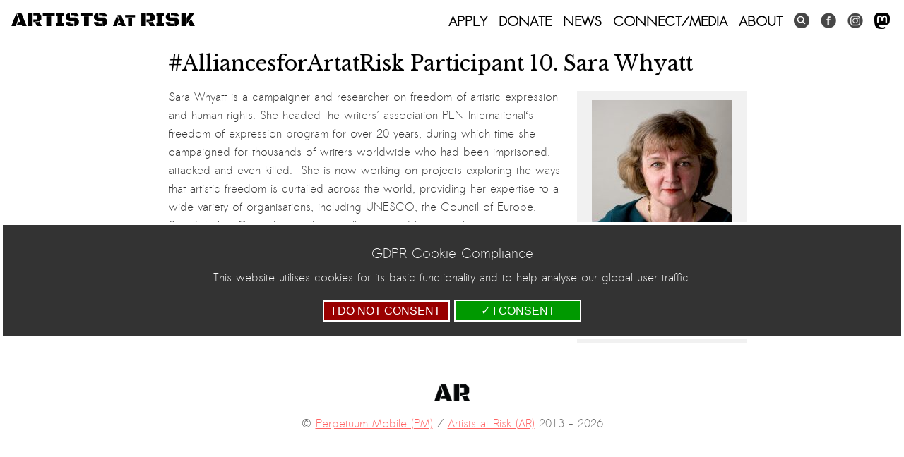

--- FILE ---
content_type: text/html; charset=UTF-8
request_url: https://artistsatrisk.org/2022/02/03/alliancesforartatrisk-participant-10-sara-whyatt/?lang=en
body_size: 16804
content:
<!DOCTYPE html>
<html lang="en-GB">
<head>
<script async src="https://www.googletagmanager.com/gtag/js?id=G-LX1CV3ZD4Z"></script>
<script>
  window.dataLayer = window.dataLayer || [];
  function gtag(){dataLayer.push(arguments);}
  gtag('js', new Date());
  gtag('config', 'G-LX1CV3ZD4Z');
  gtag('consent', 'default', {
    'ad_storage': 'denied',
    'ad_user_data': 'denied',
    'ad_personalization': 'denied',
    'analytics_storage': 'denied'
  });
</script>
<meta charset="UTF-8" />
<title>#AlliancesforArtatRisk Participant 10. Sara Whyatt | Artists at Risk (AR)</title>

	<meta content="width=device-width, initial-scale=1" name="viewport">
	<meta http-equiv="X-UA-Compatible" content="IE=EmulateIE7,IE=9,IE=edge,chrome=1" /> 

	<link rel="profile" href="http://gmpg.org/xfn/11" />
	<link rel="stylesheet" type="text/css" media="all" href="https://artistsatrisk.org/wp-content/themes/re-aligned/style.css" />


	<meta name='robots' content='index, follow, max-image-preview:large, max-snippet:-1, max-video-preview:-1' />

	<!-- This site is optimized with the Yoast SEO plugin v26.5 - https://yoast.com/wordpress/plugins/seo/ -->
	<link rel="canonical" href="https://artistsatrisk.org/2022/02/03/alliancesforartatrisk-participant-10-sara-whyatt/?lang=ua" />
	<meta property="og:locale" content="en_GB" />
	<meta property="og:type" content="article" />
	<meta property="og:title" content="#AlliancesforArtatRisk Participant 10. Sara Whyatt - Artists at Risk (AR)" />
	<meta property="og:description" content="Sara Whyatt is a campaigner and researcher on freedom of artistic expression and human rights. She headed the writers’ association PEN International‘s freedom of expression program for over 20 years, during which time she campaigned for thousands of writers worldwide &hellip; Continue reading &rarr;" />
	<meta property="og:url" content="https://artistsatrisk.org/2022/02/03/alliancesforartatrisk-participant-10-sara-whyatt/?lang=ua" />
	<meta property="og:site_name" content="Artists at Risk (AR)" />
	<meta property="article:published_time" content="2022-02-03T15:07:31+00:00" />
	<meta property="article:modified_time" content="2022-02-04T13:22:02+00:00" />
	<meta property="og:image" content="https://artistsatrisk.org/wp-content/uploads/2022/02/SARA-1-08_2020.jpg" />
	<meta property="og:image:width" content="797" />
	<meta property="og:image:height" content="1200" />
	<meta property="og:image:type" content="image/jpeg" />
	<meta name="author" content="Ha Nguyen" />
	<meta name="twitter:card" content="summary_large_image" />
	<meta name="twitter:label1" content="Written by" />
	<meta name="twitter:data1" content="Ha Nguyen" />
	<meta name="twitter:label2" content="Estimated reading time" />
	<meta name="twitter:data2" content="1 minute" />
	<script type="application/ld+json" class="yoast-schema-graph">{"@context":"https://schema.org","@graph":[{"@type":"WebPage","@id":"https://artistsatrisk.org/2022/02/03/alliancesforartatrisk-participant-10-sara-whyatt/?lang=ua","url":"https://artistsatrisk.org/2022/02/03/alliancesforartatrisk-participant-10-sara-whyatt/?lang=ua","name":"#AlliancesforArtatRisk Participant 10. Sara Whyatt - Artists at Risk (AR)","isPartOf":{"@id":"https://artistsatrisk.org/#website"},"primaryImageOfPage":{"@id":"https://artistsatrisk.org/2022/02/03/alliancesforartatrisk-participant-10-sara-whyatt/?lang=ua#primaryimage"},"image":{"@id":"https://artistsatrisk.org/2022/02/03/alliancesforartatrisk-participant-10-sara-whyatt/?lang=ua#primaryimage"},"thumbnailUrl":"https://artistsatrisk.org/wp-content/uploads/2022/02/SARA-1-08_2020-199x300.jpg","datePublished":"2022-02-03T15:07:31+00:00","dateModified":"2022-02-04T13:22:02+00:00","author":{"@id":"https://artistsatrisk.org/#/schema/person/3a9fa511844e1ac9ce336b7d90846cdf"},"inLanguage":"en-GB","potentialAction":[{"@type":"ReadAction","target":["https://artistsatrisk.org/2022/02/03/alliancesforartatrisk-participant-10-sara-whyatt/?lang=ua"]}]},{"@type":"ImageObject","inLanguage":"en-GB","@id":"https://artistsatrisk.org/2022/02/03/alliancesforartatrisk-participant-10-sara-whyatt/?lang=ua#primaryimage","url":"https://artistsatrisk.org/wp-content/uploads/2022/02/SARA-1-08_2020.jpg","contentUrl":"https://artistsatrisk.org/wp-content/uploads/2022/02/SARA-1-08_2020.jpg","width":797,"height":1200},{"@type":"WebSite","@id":"https://artistsatrisk.org/#website","url":"https://artistsatrisk.org/","name":"Artists at Risk (AR)","description":"A Perpetuum Mobilεzation","potentialAction":[{"@type":"SearchAction","target":{"@type":"EntryPoint","urlTemplate":"https://artistsatrisk.org/?s={search_term_string}"},"query-input":{"@type":"PropertyValueSpecification","valueRequired":true,"valueName":"search_term_string"}}],"inLanguage":"en-GB"},{"@type":"Person","@id":"https://artistsatrisk.org/#/schema/person/3a9fa511844e1ac9ce336b7d90846cdf","name":"Ha Nguyen","image":{"@type":"ImageObject","inLanguage":"en-GB","@id":"https://artistsatrisk.org/#/schema/person/image/","url":"https://secure.gravatar.com/avatar/a87a018331bcd6e5060012384faa5533ade2371fd08961930d45fd113a15c248?s=96&d=mm&r=g","contentUrl":"https://secure.gravatar.com/avatar/a87a018331bcd6e5060012384faa5533ade2371fd08961930d45fd113a15c248?s=96&d=mm&r=g","caption":"Ha Nguyen"},"url":"https://artistsatrisk.org/author/ha/?lang=en"}]}</script>
	<!-- / Yoast SEO plugin. -->


<link rel='dns-prefetch' href='//ajax.googleapis.com' />
<link rel="alternate" type="application/rss+xml" title="Artists at Risk (AR) &raquo; Feed" href="https://artistsatrisk.org/feed/?lang=en" />
<link rel="alternate" title="oEmbed (JSON)" type="application/json+oembed" href="https://artistsatrisk.org/wp-json/oembed/1.0/embed?url=https%3A%2F%2Fartistsatrisk.org%2F2022%2F02%2F03%2Falliancesforartatrisk-participant-10-sara-whyatt%2F%3Flang%3Den" />
<link rel="alternate" title="oEmbed (XML)" type="text/xml+oembed" href="https://artistsatrisk.org/wp-json/oembed/1.0/embed?url=https%3A%2F%2Fartistsatrisk.org%2F2022%2F02%2F03%2Falliancesforartatrisk-participant-10-sara-whyatt%2F%3Flang%3Den&#038;format=xml" />
<meta property="og:image" content="https://artistsatrisk.org/wp-content/themes/re-aligned/images/fb-thumb-ar.png"/>
		
	<style id='wp-img-auto-sizes-contain-inline-css' type='text/css'>
img:is([sizes=auto i],[sizes^="auto," i]){contain-intrinsic-size:3000px 1500px}
/*# sourceURL=wp-img-auto-sizes-contain-inline-css */
</style>
<link rel='stylesheet' id='main-styles-css' href='https://artistsatrisk.org/wp-content/themes/re-aligned/css/2023.css?ver=65984' type='text/css' media='' />
<link rel='stylesheet' id='donate-styles-css' href='https://artistsatrisk.org/wp-content/themes/re-aligned/css/donate.css?ver=1677178404' type='text/css' media='' />
<style id='wp-emoji-styles-inline-css' type='text/css'>

	img.wp-smiley, img.emoji {
		display: inline !important;
		border: none !important;
		box-shadow: none !important;
		height: 1em !important;
		width: 1em !important;
		margin: 0 0.07em !important;
		vertical-align: -0.1em !important;
		background: none !important;
		padding: 0 !important;
	}
/*# sourceURL=wp-emoji-styles-inline-css */
</style>
<link rel='stylesheet' id='wp-block-library-css' href='https://artistsatrisk.org/wp-includes/css/dist/block-library/style.min.css?ver=ba584c6e2ca770092b963c4e11fd2613' type='text/css' media='all' />
<link rel='stylesheet' id='wc-blocks-style-css' href='https://artistsatrisk.org/wp-content/plugins/woocommerce/assets/client/blocks/wc-blocks.css?ver=wc-10.4.2' type='text/css' media='all' />
<style id='global-styles-inline-css' type='text/css'>
:root{--wp--preset--aspect-ratio--square: 1;--wp--preset--aspect-ratio--4-3: 4/3;--wp--preset--aspect-ratio--3-4: 3/4;--wp--preset--aspect-ratio--3-2: 3/2;--wp--preset--aspect-ratio--2-3: 2/3;--wp--preset--aspect-ratio--16-9: 16/9;--wp--preset--aspect-ratio--9-16: 9/16;--wp--preset--color--black: #000;--wp--preset--color--cyan-bluish-gray: #abb8c3;--wp--preset--color--white: #fff;--wp--preset--color--pale-pink: #f78da7;--wp--preset--color--vivid-red: #cf2e2e;--wp--preset--color--luminous-vivid-orange: #ff6900;--wp--preset--color--luminous-vivid-amber: #fcb900;--wp--preset--color--light-green-cyan: #7bdcb5;--wp--preset--color--vivid-green-cyan: #00d084;--wp--preset--color--pale-cyan-blue: #8ed1fc;--wp--preset--color--vivid-cyan-blue: #0693e3;--wp--preset--color--vivid-purple: #9b51e0;--wp--preset--color--blue: #0066cc;--wp--preset--color--medium-gray: #666;--wp--preset--color--light-gray: #f1f1f1;--wp--preset--gradient--vivid-cyan-blue-to-vivid-purple: linear-gradient(135deg,rgb(6,147,227) 0%,rgb(155,81,224) 100%);--wp--preset--gradient--light-green-cyan-to-vivid-green-cyan: linear-gradient(135deg,rgb(122,220,180) 0%,rgb(0,208,130) 100%);--wp--preset--gradient--luminous-vivid-amber-to-luminous-vivid-orange: linear-gradient(135deg,rgb(252,185,0) 0%,rgb(255,105,0) 100%);--wp--preset--gradient--luminous-vivid-orange-to-vivid-red: linear-gradient(135deg,rgb(255,105,0) 0%,rgb(207,46,46) 100%);--wp--preset--gradient--very-light-gray-to-cyan-bluish-gray: linear-gradient(135deg,rgb(238,238,238) 0%,rgb(169,184,195) 100%);--wp--preset--gradient--cool-to-warm-spectrum: linear-gradient(135deg,rgb(74,234,220) 0%,rgb(151,120,209) 20%,rgb(207,42,186) 40%,rgb(238,44,130) 60%,rgb(251,105,98) 80%,rgb(254,248,76) 100%);--wp--preset--gradient--blush-light-purple: linear-gradient(135deg,rgb(255,206,236) 0%,rgb(152,150,240) 100%);--wp--preset--gradient--blush-bordeaux: linear-gradient(135deg,rgb(254,205,165) 0%,rgb(254,45,45) 50%,rgb(107,0,62) 100%);--wp--preset--gradient--luminous-dusk: linear-gradient(135deg,rgb(255,203,112) 0%,rgb(199,81,192) 50%,rgb(65,88,208) 100%);--wp--preset--gradient--pale-ocean: linear-gradient(135deg,rgb(255,245,203) 0%,rgb(182,227,212) 50%,rgb(51,167,181) 100%);--wp--preset--gradient--electric-grass: linear-gradient(135deg,rgb(202,248,128) 0%,rgb(113,206,126) 100%);--wp--preset--gradient--midnight: linear-gradient(135deg,rgb(2,3,129) 0%,rgb(40,116,252) 100%);--wp--preset--font-size--small: 13px;--wp--preset--font-size--medium: 20px;--wp--preset--font-size--large: 36px;--wp--preset--font-size--x-large: 42px;--wp--preset--spacing--20: 0.44rem;--wp--preset--spacing--30: 0.67rem;--wp--preset--spacing--40: 1rem;--wp--preset--spacing--50: 1.5rem;--wp--preset--spacing--60: 2.25rem;--wp--preset--spacing--70: 3.38rem;--wp--preset--spacing--80: 5.06rem;--wp--preset--shadow--natural: 6px 6px 9px rgba(0, 0, 0, 0.2);--wp--preset--shadow--deep: 12px 12px 50px rgba(0, 0, 0, 0.4);--wp--preset--shadow--sharp: 6px 6px 0px rgba(0, 0, 0, 0.2);--wp--preset--shadow--outlined: 6px 6px 0px -3px rgb(255, 255, 255), 6px 6px rgb(0, 0, 0);--wp--preset--shadow--crisp: 6px 6px 0px rgb(0, 0, 0);}:where(.is-layout-flex){gap: 0.5em;}:where(.is-layout-grid){gap: 0.5em;}body .is-layout-flex{display: flex;}.is-layout-flex{flex-wrap: wrap;align-items: center;}.is-layout-flex > :is(*, div){margin: 0;}body .is-layout-grid{display: grid;}.is-layout-grid > :is(*, div){margin: 0;}:where(.wp-block-columns.is-layout-flex){gap: 2em;}:where(.wp-block-columns.is-layout-grid){gap: 2em;}:where(.wp-block-post-template.is-layout-flex){gap: 1.25em;}:where(.wp-block-post-template.is-layout-grid){gap: 1.25em;}.has-black-color{color: var(--wp--preset--color--black) !important;}.has-cyan-bluish-gray-color{color: var(--wp--preset--color--cyan-bluish-gray) !important;}.has-white-color{color: var(--wp--preset--color--white) !important;}.has-pale-pink-color{color: var(--wp--preset--color--pale-pink) !important;}.has-vivid-red-color{color: var(--wp--preset--color--vivid-red) !important;}.has-luminous-vivid-orange-color{color: var(--wp--preset--color--luminous-vivid-orange) !important;}.has-luminous-vivid-amber-color{color: var(--wp--preset--color--luminous-vivid-amber) !important;}.has-light-green-cyan-color{color: var(--wp--preset--color--light-green-cyan) !important;}.has-vivid-green-cyan-color{color: var(--wp--preset--color--vivid-green-cyan) !important;}.has-pale-cyan-blue-color{color: var(--wp--preset--color--pale-cyan-blue) !important;}.has-vivid-cyan-blue-color{color: var(--wp--preset--color--vivid-cyan-blue) !important;}.has-vivid-purple-color{color: var(--wp--preset--color--vivid-purple) !important;}.has-black-background-color{background-color: var(--wp--preset--color--black) !important;}.has-cyan-bluish-gray-background-color{background-color: var(--wp--preset--color--cyan-bluish-gray) !important;}.has-white-background-color{background-color: var(--wp--preset--color--white) !important;}.has-pale-pink-background-color{background-color: var(--wp--preset--color--pale-pink) !important;}.has-vivid-red-background-color{background-color: var(--wp--preset--color--vivid-red) !important;}.has-luminous-vivid-orange-background-color{background-color: var(--wp--preset--color--luminous-vivid-orange) !important;}.has-luminous-vivid-amber-background-color{background-color: var(--wp--preset--color--luminous-vivid-amber) !important;}.has-light-green-cyan-background-color{background-color: var(--wp--preset--color--light-green-cyan) !important;}.has-vivid-green-cyan-background-color{background-color: var(--wp--preset--color--vivid-green-cyan) !important;}.has-pale-cyan-blue-background-color{background-color: var(--wp--preset--color--pale-cyan-blue) !important;}.has-vivid-cyan-blue-background-color{background-color: var(--wp--preset--color--vivid-cyan-blue) !important;}.has-vivid-purple-background-color{background-color: var(--wp--preset--color--vivid-purple) !important;}.has-black-border-color{border-color: var(--wp--preset--color--black) !important;}.has-cyan-bluish-gray-border-color{border-color: var(--wp--preset--color--cyan-bluish-gray) !important;}.has-white-border-color{border-color: var(--wp--preset--color--white) !important;}.has-pale-pink-border-color{border-color: var(--wp--preset--color--pale-pink) !important;}.has-vivid-red-border-color{border-color: var(--wp--preset--color--vivid-red) !important;}.has-luminous-vivid-orange-border-color{border-color: var(--wp--preset--color--luminous-vivid-orange) !important;}.has-luminous-vivid-amber-border-color{border-color: var(--wp--preset--color--luminous-vivid-amber) !important;}.has-light-green-cyan-border-color{border-color: var(--wp--preset--color--light-green-cyan) !important;}.has-vivid-green-cyan-border-color{border-color: var(--wp--preset--color--vivid-green-cyan) !important;}.has-pale-cyan-blue-border-color{border-color: var(--wp--preset--color--pale-cyan-blue) !important;}.has-vivid-cyan-blue-border-color{border-color: var(--wp--preset--color--vivid-cyan-blue) !important;}.has-vivid-purple-border-color{border-color: var(--wp--preset--color--vivid-purple) !important;}.has-vivid-cyan-blue-to-vivid-purple-gradient-background{background: var(--wp--preset--gradient--vivid-cyan-blue-to-vivid-purple) !important;}.has-light-green-cyan-to-vivid-green-cyan-gradient-background{background: var(--wp--preset--gradient--light-green-cyan-to-vivid-green-cyan) !important;}.has-luminous-vivid-amber-to-luminous-vivid-orange-gradient-background{background: var(--wp--preset--gradient--luminous-vivid-amber-to-luminous-vivid-orange) !important;}.has-luminous-vivid-orange-to-vivid-red-gradient-background{background: var(--wp--preset--gradient--luminous-vivid-orange-to-vivid-red) !important;}.has-very-light-gray-to-cyan-bluish-gray-gradient-background{background: var(--wp--preset--gradient--very-light-gray-to-cyan-bluish-gray) !important;}.has-cool-to-warm-spectrum-gradient-background{background: var(--wp--preset--gradient--cool-to-warm-spectrum) !important;}.has-blush-light-purple-gradient-background{background: var(--wp--preset--gradient--blush-light-purple) !important;}.has-blush-bordeaux-gradient-background{background: var(--wp--preset--gradient--blush-bordeaux) !important;}.has-luminous-dusk-gradient-background{background: var(--wp--preset--gradient--luminous-dusk) !important;}.has-pale-ocean-gradient-background{background: var(--wp--preset--gradient--pale-ocean) !important;}.has-electric-grass-gradient-background{background: var(--wp--preset--gradient--electric-grass) !important;}.has-midnight-gradient-background{background: var(--wp--preset--gradient--midnight) !important;}.has-small-font-size{font-size: var(--wp--preset--font-size--small) !important;}.has-medium-font-size{font-size: var(--wp--preset--font-size--medium) !important;}.has-large-font-size{font-size: var(--wp--preset--font-size--large) !important;}.has-x-large-font-size{font-size: var(--wp--preset--font-size--x-large) !important;}
/*# sourceURL=global-styles-inline-css */
</style>

<style id='classic-theme-styles-inline-css' type='text/css'>
/*! This file is auto-generated */
.wp-block-button__link{color:#fff;background-color:#32373c;border-radius:9999px;box-shadow:none;text-decoration:none;padding:calc(.667em + 2px) calc(1.333em + 2px);font-size:1.125em}.wp-block-file__button{background:#32373c;color:#fff;text-decoration:none}
/*# sourceURL=/wp-includes/css/classic-themes.min.css */
</style>
<link rel='stylesheet' id='awsm-ead-public-css' href='https://artistsatrisk.org/wp-content/plugins/embed-any-document/css/embed-public.min.css?ver=2.7.12' type='text/css' media='all' />
<link rel='stylesheet' id='wp-components-css' href='https://artistsatrisk.org/wp-includes/css/dist/components/style.min.css?ver=ba584c6e2ca770092b963c4e11fd2613' type='text/css' media='all' />
<link rel='stylesheet' id='wp-preferences-css' href='https://artistsatrisk.org/wp-includes/css/dist/preferences/style.min.css?ver=ba584c6e2ca770092b963c4e11fd2613' type='text/css' media='all' />
<link rel='stylesheet' id='wp-block-editor-css' href='https://artistsatrisk.org/wp-includes/css/dist/block-editor/style.min.css?ver=ba584c6e2ca770092b963c4e11fd2613' type='text/css' media='all' />
<link rel='stylesheet' id='popup-maker-block-library-style-css' href='https://artistsatrisk.org/wp-content/plugins/popup-maker/dist/packages/block-library-style.css?ver=dbea705cfafe089d65f1' type='text/css' media='all' />
<link rel='stylesheet' id='trustseal_style-css' href='https://artistsatrisk.org/wp-content/plugins/donation-for-woocommerce//assets/css/user-wc-donation-form.css?ver=3.4&#038;t=18012026085956' type='text/css' media='all' />
<link rel='stylesheet' id='wpmenucart-icons-css' href='https://artistsatrisk.org/wp-content/plugins/woocommerce-menu-bar-cart/assets/css/wpmenucart-icons.min.css?ver=2.14.12' type='text/css' media='all' />
<style id='wpmenucart-icons-inline-css' type='text/css'>
@font-face{font-family:WPMenuCart;src:url(https://artistsatrisk.org/wp-content/plugins/woocommerce-menu-bar-cart/assets/fonts/WPMenuCart.eot);src:url(https://artistsatrisk.org/wp-content/plugins/woocommerce-menu-bar-cart/assets/fonts/WPMenuCart.eot?#iefix) format('embedded-opentype'),url(https://artistsatrisk.org/wp-content/plugins/woocommerce-menu-bar-cart/assets/fonts/WPMenuCart.woff2) format('woff2'),url(https://artistsatrisk.org/wp-content/plugins/woocommerce-menu-bar-cart/assets/fonts/WPMenuCart.woff) format('woff'),url(https://artistsatrisk.org/wp-content/plugins/woocommerce-menu-bar-cart/assets/fonts/WPMenuCart.ttf) format('truetype'),url(https://artistsatrisk.org/wp-content/plugins/woocommerce-menu-bar-cart/assets/fonts/WPMenuCart.svg#WPMenuCart) format('svg');font-weight:400;font-style:normal;font-display:swap}
/*# sourceURL=wpmenucart-icons-inline-css */
</style>
<link rel='stylesheet' id='wpmenucart-css' href='https://artistsatrisk.org/wp-content/plugins/woocommerce-menu-bar-cart/assets/css/wpmenucart-main.min.css?ver=2.14.12' type='text/css' media='all' />
<link rel='stylesheet' id='woocommerce-layout-css' href='https://artistsatrisk.org/wp-content/plugins/woocommerce/assets/css/woocommerce-layout.css?ver=10.4.2' type='text/css' media='all' />
<link rel='stylesheet' id='woocommerce-smallscreen-css' href='https://artistsatrisk.org/wp-content/plugins/woocommerce/assets/css/woocommerce-smallscreen.css?ver=10.4.2' type='text/css' media='only screen and (max-width: 768px)' />
<link rel='stylesheet' id='woocommerce-general-css' href='https://artistsatrisk.org/wp-content/plugins/woocommerce/assets/css/woocommerce.css?ver=10.4.2' type='text/css' media='all' />
<style id='woocommerce-inline-inline-css' type='text/css'>
.woocommerce form .form-row .required { visibility: visible; }
/*# sourceURL=woocommerce-inline-inline-css */
</style>
<link rel='stylesheet' id='wordpress-file-upload-style-css' href='https://artistsatrisk.org/wp-content/plugins/wp-file-upload/css/wordpress_file_upload_style.css?ver=ba584c6e2ca770092b963c4e11fd2613' type='text/css' media='all' />
<link rel='stylesheet' id='wordpress-file-upload-style-safe-css' href='https://artistsatrisk.org/wp-content/plugins/wp-file-upload/css/wordpress_file_upload_style_safe.css?ver=ba584c6e2ca770092b963c4e11fd2613' type='text/css' media='all' />
<link rel='stylesheet' id='wordpress-file-upload-adminbar-style-css' href='https://artistsatrisk.org/wp-content/plugins/wp-file-upload/css/wordpress_file_upload_adminbarstyle.css?ver=ba584c6e2ca770092b963c4e11fd2613' type='text/css' media='all' />
<link rel='stylesheet' id='jquery-ui-css-css' href='https://artistsatrisk.org/wp-content/plugins/wp-file-upload/vendor/jquery/jquery-ui.min.css?ver=ba584c6e2ca770092b963c4e11fd2613' type='text/css' media='all' />
<link rel='stylesheet' id='jquery-ui-timepicker-addon-css-css' href='https://artistsatrisk.org/wp-content/plugins/wp-file-upload/vendor/jquery/jquery-ui-timepicker-addon.min.css?ver=ba584c6e2ca770092b963c4e11fd2613' type='text/css' media='all' />
<link rel='stylesheet' id='twentyten-block-style-css' href='https://artistsatrisk.org/wp-content/themes/twentyten/blocks.css?ver=20190704' type='text/css' media='all' />
<link rel='stylesheet' id='wp-paginate-css' href='https://artistsatrisk.org/wp-content/plugins/wp-paginate/css/wp-paginate.css?ver=2.2.4' type='text/css' media='screen' />
<script type="text/javascript" src="https://artistsatrisk.org/wp-includes/js/dist/vendor/react.min.js?ver=18.3.1.1" id="react-js"></script>
<script type="text/javascript" src="https://artistsatrisk.org/wp-includes/js/dist/vendor/react-jsx-runtime.min.js?ver=18.3.1" id="react-jsx-runtime-js"></script>
<script type="text/javascript" src="https://artistsatrisk.org/wp-includes/js/dist/autop.min.js?ver=9fb50649848277dd318d" id="wp-autop-js"></script>
<script type="text/javascript" src="https://artistsatrisk.org/wp-includes/js/dist/blob.min.js?ver=9113eed771d446f4a556" id="wp-blob-js"></script>
<script type="text/javascript" src="https://artistsatrisk.org/wp-includes/js/dist/block-serialization-default-parser.min.js?ver=14d44daebf663d05d330" id="wp-block-serialization-default-parser-js"></script>
<script type="text/javascript" src="https://artistsatrisk.org/wp-includes/js/dist/hooks.min.js?ver=dd5603f07f9220ed27f1" id="wp-hooks-js"></script>
<script type="text/javascript" src="https://artistsatrisk.org/wp-includes/js/dist/deprecated.min.js?ver=e1f84915c5e8ae38964c" id="wp-deprecated-js"></script>
<script type="text/javascript" src="https://artistsatrisk.org/wp-includes/js/dist/dom.min.js?ver=26edef3be6483da3de2e" id="wp-dom-js"></script>
<script type="text/javascript" src="https://artistsatrisk.org/wp-includes/js/dist/vendor/react-dom.min.js?ver=18.3.1.1" id="react-dom-js"></script>
<script type="text/javascript" src="https://artistsatrisk.org/wp-includes/js/dist/escape-html.min.js?ver=6561a406d2d232a6fbd2" id="wp-escape-html-js"></script>
<script type="text/javascript" src="https://artistsatrisk.org/wp-includes/js/dist/element.min.js?ver=6a582b0c827fa25df3dd" id="wp-element-js"></script>
<script type="text/javascript" src="https://artistsatrisk.org/wp-includes/js/dist/is-shallow-equal.min.js?ver=e0f9f1d78d83f5196979" id="wp-is-shallow-equal-js"></script>
<script type="text/javascript" src="https://artistsatrisk.org/wp-includes/js/dist/i18n.min.js?ver=c26c3dc7bed366793375" id="wp-i18n-js"></script>
<script type="text/javascript" id="wp-i18n-js-after">
/* <![CDATA[ */
wp.i18n.setLocaleData( { 'text direction\u0004ltr': [ 'ltr' ] } );
//# sourceURL=wp-i18n-js-after
/* ]]> */
</script>
<script type="text/javascript" id="wp-keycodes-js-translations">
/* <![CDATA[ */
( function( domain, translations ) {
	var localeData = translations.locale_data[ domain ] || translations.locale_data.messages;
	localeData[""].domain = domain;
	wp.i18n.setLocaleData( localeData, domain );
} )( "default", {"translation-revision-date":"2025-12-15 12:18:56+0000","generator":"GlotPress\/4.0.3","domain":"messages","locale_data":{"messages":{"":{"domain":"messages","plural-forms":"nplurals=2; plural=n != 1;","lang":"en_GB"},"Tilde":["Tilde"],"Backtick":["Backtick"],"Period":["Period"],"Comma":["Comma"]}},"comment":{"reference":"wp-includes\/js\/dist\/keycodes.js"}} );
//# sourceURL=wp-keycodes-js-translations
/* ]]> */
</script>
<script type="text/javascript" src="https://artistsatrisk.org/wp-includes/js/dist/keycodes.min.js?ver=34c8fb5e7a594a1c8037" id="wp-keycodes-js"></script>
<script type="text/javascript" src="https://artistsatrisk.org/wp-includes/js/dist/priority-queue.min.js?ver=2d59d091223ee9a33838" id="wp-priority-queue-js"></script>
<script type="text/javascript" src="https://artistsatrisk.org/wp-includes/js/dist/compose.min.js?ver=7a9b375d8c19cf9d3d9b" id="wp-compose-js"></script>
<script type="text/javascript" src="https://artistsatrisk.org/wp-includes/js/dist/private-apis.min.js?ver=4f465748bda624774139" id="wp-private-apis-js"></script>
<script type="text/javascript" src="https://artistsatrisk.org/wp-includes/js/dist/redux-routine.min.js?ver=8bb92d45458b29590f53" id="wp-redux-routine-js"></script>
<script type="text/javascript" src="https://artistsatrisk.org/wp-includes/js/dist/data.min.js?ver=f940198280891b0b6318" id="wp-data-js"></script>
<script type="text/javascript" id="wp-data-js-after">
/* <![CDATA[ */
( function() {
	var userId = 0;
	var storageKey = "WP_DATA_USER_" + userId;
	wp.data
		.use( wp.data.plugins.persistence, { storageKey: storageKey } );
} )();
//# sourceURL=wp-data-js-after
/* ]]> */
</script>
<script type="text/javascript" src="https://artistsatrisk.org/wp-includes/js/dist/html-entities.min.js?ver=e8b78b18a162491d5e5f" id="wp-html-entities-js"></script>
<script type="text/javascript" src="https://artistsatrisk.org/wp-includes/js/dist/dom-ready.min.js?ver=f77871ff7694fffea381" id="wp-dom-ready-js"></script>
<script type="text/javascript" id="wp-a11y-js-translations">
/* <![CDATA[ */
( function( domain, translations ) {
	var localeData = translations.locale_data[ domain ] || translations.locale_data.messages;
	localeData[""].domain = domain;
	wp.i18n.setLocaleData( localeData, domain );
} )( "default", {"translation-revision-date":"2025-12-15 12:18:56+0000","generator":"GlotPress\/4.0.3","domain":"messages","locale_data":{"messages":{"":{"domain":"messages","plural-forms":"nplurals=2; plural=n != 1;","lang":"en_GB"},"Notifications":["Notifications"]}},"comment":{"reference":"wp-includes\/js\/dist\/a11y.js"}} );
//# sourceURL=wp-a11y-js-translations
/* ]]> */
</script>
<script type="text/javascript" src="https://artistsatrisk.org/wp-includes/js/dist/a11y.min.js?ver=cb460b4676c94bd228ed" id="wp-a11y-js"></script>
<script type="text/javascript" id="wp-rich-text-js-translations">
/* <![CDATA[ */
( function( domain, translations ) {
	var localeData = translations.locale_data[ domain ] || translations.locale_data.messages;
	localeData[""].domain = domain;
	wp.i18n.setLocaleData( localeData, domain );
} )( "default", {"translation-revision-date":"2025-12-15 12:18:56+0000","generator":"GlotPress\/4.0.3","domain":"messages","locale_data":{"messages":{"":{"domain":"messages","plural-forms":"nplurals=2; plural=n != 1;","lang":"en_GB"},"%s applied.":["%s applied."],"%s removed.":["%s removed."]}},"comment":{"reference":"wp-includes\/js\/dist\/rich-text.js"}} );
//# sourceURL=wp-rich-text-js-translations
/* ]]> */
</script>
<script type="text/javascript" src="https://artistsatrisk.org/wp-includes/js/dist/rich-text.min.js?ver=5bdbb44f3039529e3645" id="wp-rich-text-js"></script>
<script type="text/javascript" src="https://artistsatrisk.org/wp-includes/js/dist/shortcode.min.js?ver=0b3174183b858f2df320" id="wp-shortcode-js"></script>
<script type="text/javascript" src="https://artistsatrisk.org/wp-includes/js/dist/warning.min.js?ver=d69bc18c456d01c11d5a" id="wp-warning-js"></script>
<script type="text/javascript" id="wp-blocks-js-translations">
/* <![CDATA[ */
( function( domain, translations ) {
	var localeData = translations.locale_data[ domain ] || translations.locale_data.messages;
	localeData[""].domain = domain;
	wp.i18n.setLocaleData( localeData, domain );
} )( "default", {"translation-revision-date":"2025-12-15 12:18:56+0000","generator":"GlotPress\/4.0.3","domain":"messages","locale_data":{"messages":{"":{"domain":"messages","plural-forms":"nplurals=2; plural=n != 1;","lang":"en_GB"},"%1$s Block. Row %2$d":["%1$s Block. Row %2$d"],"Design":["Design"],"%s Block":["%s Block"],"%1$s Block. %2$s":["%1$s Block. %2$s"],"%1$s Block. Column %2$d":["%1$s Block. Column %2$d"],"%1$s Block. Column %2$d. %3$s":["%1$s Block. Column %2$d. %3$s"],"%1$s Block. Row %2$d. %3$s":["%1$s Block. Row %2$d. %3$s"],"Reusable blocks":["Reusable blocks"],"Embeds":["Embeds"],"Text":["Text"],"Widgets":["Widgets"],"Theme":["Theme"],"Media":["Media"]}},"comment":{"reference":"wp-includes\/js\/dist\/blocks.js"}} );
//# sourceURL=wp-blocks-js-translations
/* ]]> */
</script>
<script type="text/javascript" src="https://artistsatrisk.org/wp-includes/js/dist/blocks.min.js?ver=de131db49fa830bc97da" id="wp-blocks-js"></script>
<script type="text/javascript" id="wc_shortcode_block-js-extra">
/* <![CDATA[ */
var wc_donation_forms = {"forms":[{"ID":13670,"title":"Donation"}]};
//# sourceURL=wc_shortcode_block-js-extra
/* ]]> */
</script>
<script type="text/javascript" src="https://artistsatrisk.org/wp-content/plugins/donation-for-woocommerce/assets/js/gutenberg_shortcode_block/build/index.js?ver=3.4" id="wc_shortcode_block-js"></script>
<script type="text/javascript" src="https://ajax.googleapis.com/ajax/libs/jquery/1.11.1/jquery.min.js?ver=1.11.1" id="jquery-js"></script>
<script type="text/javascript" src="https://artistsatrisk.org/wp-content/plugins/woocommerce/assets/js/jquery-blockui/jquery.blockUI.min.js?ver=2.7.0-wc.10.4.2" id="wc-jquery-blockui-js" defer="defer" data-wp-strategy="defer"></script>
<script type="text/javascript" id="wc-add-to-cart-js-extra">
/* <![CDATA[ */
var wc_add_to_cart_params = {"ajax_url":"/wp-admin/admin-ajax.php","wc_ajax_url":"/?wc-ajax=%%endpoint%%","i18n_view_cart":"View basket","cart_url":"https://artistsatrisk.org/basket/?lang=en","is_cart":"","cart_redirect_after_add":"no"};
//# sourceURL=wc-add-to-cart-js-extra
/* ]]> */
</script>
<script type="text/javascript" src="https://artistsatrisk.org/wp-content/plugins/woocommerce/assets/js/frontend/add-to-cart.min.js?ver=10.4.2" id="wc-add-to-cart-js" defer="defer" data-wp-strategy="defer"></script>
<script type="text/javascript" src="https://artistsatrisk.org/wp-content/plugins/woocommerce/assets/js/js-cookie/js.cookie.min.js?ver=2.1.4-wc.10.4.2" id="wc-js-cookie-js" defer="defer" data-wp-strategy="defer"></script>
<script type="text/javascript" id="woocommerce-js-extra">
/* <![CDATA[ */
var woocommerce_params = {"ajax_url":"/wp-admin/admin-ajax.php","wc_ajax_url":"/?wc-ajax=%%endpoint%%","i18n_password_show":"Show password","i18n_password_hide":"Hide password"};
//# sourceURL=woocommerce-js-extra
/* ]]> */
</script>
<script type="text/javascript" src="https://artistsatrisk.org/wp-content/plugins/woocommerce/assets/js/frontend/woocommerce.min.js?ver=10.4.2" id="woocommerce-js" defer="defer" data-wp-strategy="defer"></script>
<script type="text/javascript" src="https://artistsatrisk.org/wp-content/plugins/wp-file-upload/js/wordpress_file_upload_functions.js?ver=ba584c6e2ca770092b963c4e11fd2613" id="wordpress_file_upload_script-js"></script>
<script type="text/javascript" src="https://artistsatrisk.org/wp-includes/js/jquery/ui/core.min.js?ver=1.13.3" id="jquery-ui-core-js"></script>
<script type="text/javascript" src="https://artistsatrisk.org/wp-includes/js/jquery/ui/datepicker.min.js?ver=1.13.3" id="jquery-ui-datepicker-js"></script>
<script type="text/javascript" id="jquery-ui-datepicker-js-after">
/* <![CDATA[ */
jQuery(function(jQuery){jQuery.datepicker.setDefaults({"closeText":"Close","currentText":"Today","monthNames":["January","February","March","April","May","June","July","August","September","October","November","December"],"monthNamesShort":["Jan","Feb","Mar","Apr","May","Jun","Jul","Aug","Sep","Oct","Nov","Dec"],"nextText":"Next","prevText":"Previous","dayNames":["Sunday","Monday","Tuesday","Wednesday","Thursday","Friday","Saturday"],"dayNamesShort":["Sun","Mon","Tue","Wed","Thu","Fri","Sat"],"dayNamesMin":["S","M","T","W","T","F","S"],"dateFormat":"dd/mm/yy","firstDay":1,"isRTL":false});});
//# sourceURL=jquery-ui-datepicker-js-after
/* ]]> */
</script>
<script type="text/javascript" src="https://artistsatrisk.org/wp-content/plugins/wp-file-upload/vendor/jquery/jquery-ui-timepicker-addon.min.js?ver=ba584c6e2ca770092b963c4e11fd2613" id="jquery-ui-timepicker-addon-js-js"></script>
<script type="text/javascript" src="https://artistsatrisk.org/wp-includes/js/jquery/jquery-migrate.min.js?ver=3.4.1" id="jquery-migrate-js"></script>
<script type="text/javascript" src="https://artistsatrisk.org/wp-content/themes/re-aligned/js/jquery.masonry.min.js?ver=ba584c6e2ca770092b963c4e11fd2613" id="masonry-script-js"></script>
<script type="text/javascript" src="https://artistsatrisk.org/wp-content/themes/re-aligned/js/masonry-script.js?ver=ba584c6e2ca770092b963c4e11fd2613" id="custom-masonry-script-js"></script>
<script type="text/javascript" src="https://artistsatrisk.org/wp-content/themes/re-aligned/js/smartajax/load.smartajax.js?ver=ba584c6e2ca770092b963c4e11fd2613" id="ajax-script-js"></script>
<script type="text/javascript" src="https://artistsatrisk.org/wp-content/themes/re-aligned/js/prefixfree.min.js?ver=ba584c6e2ca770092b963c4e11fd2613" id="prefix-script-js"></script>
<script type="text/javascript" src="https://artistsatrisk.org/wp-content/themes/re-aligned/js/script.js?ver=ba584c6e2ca770092b963c4e11fd2613" id="custom-script-js"></script>
<link rel="https://api.w.org/" href="https://artistsatrisk.org/wp-json/" /><link rel="alternate" title="JSON" type="application/json" href="https://artistsatrisk.org/wp-json/wp/v2/posts/10919" /><link rel="EditURI" type="application/rsd+xml" title="RSD" href="https://artistsatrisk.org/xmlrpc.php?rsd" />

<link rel='shortlink' href='https://artistsatrisk.org/?p=10919' />
<script>  var el_i13_login_captcha=null; var el_i13_register_captcha=null; </script><script type="text/javascript">
(function(url){
	if(/(?:Chrome\/26\.0\.1410\.63 Safari\/537\.31|WordfenceTestMonBot)/.test(navigator.userAgent)){ return; }
	var addEvent = function(evt, handler) {
		if (window.addEventListener) {
			document.addEventListener(evt, handler, false);
		} else if (window.attachEvent) {
			document.attachEvent('on' + evt, handler);
		}
	};
	var removeEvent = function(evt, handler) {
		if (window.removeEventListener) {
			document.removeEventListener(evt, handler, false);
		} else if (window.detachEvent) {
			document.detachEvent('on' + evt, handler);
		}
	};
	var evts = 'contextmenu dblclick drag dragend dragenter dragleave dragover dragstart drop keydown keypress keyup mousedown mousemove mouseout mouseover mouseup mousewheel scroll'.split(' ');
	var logHuman = function() {
		if (window.wfLogHumanRan) { return; }
		window.wfLogHumanRan = true;
		var wfscr = document.createElement('script');
		wfscr.type = 'text/javascript';
		wfscr.async = true;
		wfscr.src = url + '&r=' + Math.random();
		(document.getElementsByTagName('head')[0]||document.getElementsByTagName('body')[0]).appendChild(wfscr);
		for (var i = 0; i < evts.length; i++) {
			removeEvent(evts[i], logHuman);
		}
	};
	for (var i = 0; i < evts.length; i++) {
		addEvent(evts[i], logHuman);
	}
})('//artistsatrisk.org/?wordfence_lh=1&hid=9AE3DB5477C66AC040C4869278930570');
</script><style type="text/css">
.qtranxs_flag_en {background-image: url(https://artistsatrisk.org/wp-content/plugins/qtranslate-x/flags/gb.png); background-repeat: no-repeat;}
.qtranxs_flag_fi {background-image: url(https://artistsatrisk.org/wp-content/plugins/qtranslate-x/flags/fi.png); background-repeat: no-repeat;}
.qtranxs_flag_no {background-image: url(https://artistsatrisk.org/wp-content/plugins/qtranslate-x/flags/no.png); background-repeat: no-repeat;}
.qtranxs_flag_ru {background-image: url(https://artistsatrisk.org/wp-content/plugins/qtranslate-x/flags/ru.png); background-repeat: no-repeat;}
</style>
<link hreflang="en" href="https://artistsatrisk.org/2022/02/03/alliancesforartatrisk-participant-10-sara-whyatt/?lang=en" rel="alternate" />
<link hreflang="ua" href="https://artistsatrisk.org/2022/02/03/alliancesforartatrisk-participant-10-sara-whyatt/?lang=ua" rel="alternate" />
<link hreflang="ru" href="https://artistsatrisk.org/2022/02/03/alliancesforartatrisk-participant-10-sara-whyatt/?lang=ru" rel="alternate" />
<link hreflang="fr" href="https://artistsatrisk.org/2022/02/03/alliancesforartatrisk-participant-10-sara-whyatt/?lang=fr" rel="alternate" />
<link hreflang="es" href="https://artistsatrisk.org/2022/02/03/alliancesforartatrisk-participant-10-sara-whyatt/?lang=es" rel="alternate" />
<link hreflang="ar" href="https://artistsatrisk.org/2022/02/03/alliancesforartatrisk-participant-10-sara-whyatt/?lang=ar" rel="alternate" />
<link hreflang="tr" href="https://artistsatrisk.org/2022/02/03/alliancesforartatrisk-participant-10-sara-whyatt/?lang=tr" rel="alternate" />
<link hreflang="x-default" href="https://artistsatrisk.org/2022/02/03/alliancesforartatrisk-participant-10-sara-whyatt/?lang=en" rel="alternate" />
<meta name="generator" content="qTranslate-X 3.4.6.8" />
	<noscript><style>.woocommerce-product-gallery{ opacity: 1 !important; }</style></noscript>
	<link rel="icon" href="https://artistsatrisk.org/wp-content/uploads/2023/04/cropped-ar-compound-favicon-2-32x32.png" sizes="32x32" />
<link rel="icon" href="https://artistsatrisk.org/wp-content/uploads/2023/04/cropped-ar-compound-favicon-2-192x192.png" sizes="192x192" />
<link rel="apple-touch-icon" href="https://artistsatrisk.org/wp-content/uploads/2023/04/cropped-ar-compound-favicon-2-180x180.png" />
<meta name="msapplication-TileImage" content="https://artistsatrisk.org/wp-content/uploads/2023/04/cropped-ar-compound-favicon-2-270x270.png" />
		<style type="text/css" id="wp-custom-css">
			ul.sub-menu li {
	margin: 0;
	background-color: white;
	padding-top: 12px;
}

.menu-item-has-children .sub-menu {
  display: none;
  opacity: 0;
  visibility: hidden;
  transition: opacity .2s ease;
  position: absolute; /* si quieres menú desplegable */
}

.menu-item-has-children:hover > .sub-menu {
  display: block;
  opacity: 1;
  visibility: visible;
}

@media(min-width: 768px) { 
	
	#applycta {
    position: absolute;
    left: 4rem;
    width: 300px;
    border: 2px solid #222;
    background: #d00; 
    bottom: 20%;
    z-index: 3;
  }
  
  #hostcta {
    position: absolute;
    right: 4rem;
    width: 300px; 
    border: 2px solid #222;
    background: #ee0; 
    bottom: 20%;
  }
	
}

#branding{
	width: 315px ! important;
	margin-left: unset;
	margin-right: unset;
}

#access{
	margin-left: unset;
	margin-right: unset;
	width: 550px;
}

#access a{
	font-weight: 800 ! important;
	font-size: 1.4em;
}

#header{
	height: 66px;
}

#masthead{
	display: flex;
	flex-direction: row;
	width: 100% ! important;
	justify-content: space-between;
}



a.popup-panel{
	color: black;
	display: block;
	border: 1px solid black;
	text-decoration: none;
}


a.popup-panel{
	font-size: 20px;
	font-weight: 700;
}


a.popup-panel > br{
	display: none;
}

a.popup-panel > span{
	display: block;
	margin-left: 10px;
}

a.popup-panel > span > br{
	display: none;
}

a.popup-panel:hover{
	background-color: black;
}

a.popup-panel.host:hover{
	color: #ffea00;
}

.pum-theme-11213 .pum-content + .pum-close:hover, .pum-theme-cutting-edge .pum-content + .pum-close:hover{
	background-color: #ffea00;
	color: black;
	border: 1px solid black;
}

a.popup-panel.artist:hover{
	color: #ff3a3a;
}

.pum-theme-11228 .pum-content + .pum-close:hover, .pum-theme-11228 .pum-content + .pum-close:hover{
	background-color: #ff3a3a;
	color: black;
	border: 1px solid black;
}

a.popup-panel.support:hover{
	color: #0096ff;
}

.pum-theme-11271 .pum-content + .pum-close:hover, .pum-theme-support .pum-content + .pum-close:hover{
	background-color: #0096ff;
	color: black;
	border: 1px solid black;
}

.hidden{
	visibility: hidden;
	border: unset;
}



a.popup-solidarityprints{
	color: white;
	display: block;
	text-decoration: none;
	text-align: center;
}

a.popup-solidarityprints > br{
	display: none;
}

a.popup-solidarityprints > span > br{
	display: none;
}

a.popup-solidarityprints{
	color: white;
	display: block;
	text-decoration: none;
	text-align: center;
}

#popmake-11342:hover{
	background-color: #0057b8	;
}

#popmake-11342:hover *{
color: 	#ffd700 ! important;}

.language{
	margin-top: 14px ! important;
	
}
/* share sidebar */
#share-buttons {
	display: block;
}

/* shop */
.woocommerce-shop #background, .single-product #background {
	background-image: none;
}

.woocommerce-ordering, .related.products, .woocommerce-result-count, li.wpmenucartli a.wpmenucart-contents span.amount, .description_tab {
	display: none !important;
}

.woocommerce ul.products li.product a img {
	height: 150px;
	object-fit: contain;
}

.pswp #copyrights, .woocommerce-js #copyrights {
	position: fixed;
}

.select2-container {
	display: none;
}
.select2-hidden-accessible {
	height: auto !important;
	margin: auto !important;
	position: inherit !important;
	width: 100% !important;
	padding: 2px 5px !important;
	border: 1px solid #aaa !important;
	border-radius: 4px;
	cursor: pointer;
	font-family: 'sawasdeeregular';
	font-size: 16px;
}

/* unable to locate share icons in code, so just hiding them */
#share-buttons-grey a:nth-of-type(3), 
#share-buttons-grey a:nth-of-type(4) {
	display: none;
}

/* frieze button */
.button.primary {
	font-size: 100%;
    margin-top: 10px;
    line-height: 1;
    cursor: pointer;
    position: relative;
    text-decoration: none;
    overflow: visible;
    padding: 0.618em 1em;
    font-weight: 700;
    border-radius: 3px;
    left: auto;
    color: white;
    background-color: #ff6262;
    border: 0;
    display: inline-block;
}
.button.primary:hover { 
		background-color: #de5c5c;
}

/* frieze popup*/
pum-theme-11209, .pum-theme-default-theme {
    background-color: rgb(255 255 255 / 90%);
}

.pum-theme-11209 .pum-content + .pum-close, .pum-theme-default-theme .pum-content + .pum-close {
	background-color: rgb(93 93 93);
}

.pum-theme-11209 .pum-content, .pum-theme-default-theme .pum-content {
	font-weight: 600;
}

#toolbar {
  display: none !important;
}

.centered-aside {
  max-width: 300px;
  margin: 0 auto;
  text-align: center;
  border: 1px solid black;
  box-sizing: border-box; 
}		</style>
			
	<script>
  	jQuery(document).ready(function(){
      jQuery('[data-href]').click(function(){
        window.location = $(this).data('href');
      });  
    });
    jQuery(window).on('scroll', function(){
      jQuery('body').addClass('scrolled');
    });
  </script>
	
</head>
<body class="wp-singular post-template-default single single-post postid-10919 single-format-standard wp-theme-twentyten wp-child-theme-re-aligned goodcaesar-2023  theme-twentyten woocommerce-no-js">
  
 


<div class="twenty-three-spacer">&nbsp;</div>
	
<header class="twenty-three">
	<div class="header-frame">	
		
	<a href="/" class="logomain">
		<svg id="Layer_1" data-name="Layer 1" xmlns="http://www.w3.org/2000/svg" viewBox="0 0 534.86 40.11"><defs><style>.cls-1{fill:#010101;}</style></defs><polygon class="cls-1" points="31.28 40.11 44.79 40.11 28.8 0 15.78 0 26.51 27.77 19.25 27.77 16.47 35.72 29.59 35.72 31.28 40.11"/><polygon class="cls-1" points="20.25 17.74 14.33 1.81 0 40.11 12.91 40.11 20.25 17.74"/><rect class="cls-1" x="48.6" width="13.36" height="40.11"/><polygon class="cls-1" points="74.11 8.01 74.11 20.31 64.07 20.31 64.07 28.08 68.73 28.08 68.24 27.02 80.79 25.36 81.21 26.2 87.37 20.04 87.37 8.01 79.33 0 64.07 0 64.07 8.01 74.11 8.01"/><polygon class="cls-1" points="81.21 26.2 79.33 28.08 68.73 28.08 74.47 40.11 88.74 40.11 81.21 26.2"/><rect class="cls-1" x="102" y="10.82" width="13.9" height="29.29"/><rect class="cls-1" x="91.55" width="34.82" height="8.73"/><polygon class="cls-1" points="130.87 40.11 152.26 40.11 152.26 31.55 148.24 31.55 148.24 8.52 152.26 8.52 152.26 0 130.87 0 130.87 8.52 134.88 8.52 134.88 31.55 130.87 31.55 130.87 40.11"/><polygon class="cls-1" points="183.51 40.11 183.51 25.09 166.17 25.09 158.13 17.05 158.13 8.01 166.17 0 170.7 0 170.7 14.23 189.13 14.23 196.9 22.27 196.9 32.1 188.89 40.11 183.51 40.11"/><polygon class="cls-1" points="183.51 7.22 183.51 11.24 195.81 11.24 195.81 6.98 188.86 0 172.81 0 172.81 7.22 183.51 7.22"/><polygon class="cls-1" points="158.13 32.1 164.87 40.11 181.4 40.11 181.4 32.85 171.49 32.85 171.49 28.08 158.13 28.08 158.13 32.1"/><rect class="cls-1" x="211.86" y="10.82" width="13.9" height="29.29"/><rect class="cls-1" x="201.41" width="34.82" height="8.73"/><polygon class="cls-1" points="266.11 40.11 266.11 25.09 248.77 25.09 240.73 17.05 240.73 8.01 248.76 0 253.3 0 253.3 14.23 271.74 14.23 279.5 22.27 279.5 32.1 271.49 40.11 266.11 40.11"/><polygon class="cls-1" points="266.11 7.22 266.11 11.24 278.41 11.24 278.41 6.98 271.46 0 255.41 0 255.41 7.22 266.11 7.22"/><polygon class="cls-1" points="240.73 32.1 247.47 40.11 264 40.11 264 32.85 254.08 32.85 254.08 28.08 240.73 28.08 240.73 32.1"/><polygon class="cls-1" points="320.67 36.45 309.74 36.45 312.05 29.83 318.1 29.83 309.16 6.68 320.01 6.68 333.33 40.11 322.07 40.11 320.67 36.45"/><polygon class="cls-1" points="312.88 21.47 307.95 8.2 296.01 40.11 306.76 40.11 312.88 21.47"/><rect class="cls-1" x="340.24" y="15.7" width="11.59" height="24.4"/><rect class="cls-1" x="331.52" y="6.68" width="29.01" height="7.28"/><rect class="cls-1" x="378.73" width="13.36" height="40.11"/><polygon class="cls-1" points="404.24 8.01 404.24 20.31 394.2 20.31 394.2 28.08 398.86 28.08 398.37 27.02 410.92 25.36 411.34 26.2 417.5 20.04 417.5 8.01 409.47 0 394.2 0 394.2 8.01 404.24 8.01"/><polygon class="cls-1" points="411.34 26.2 409.46 28.08 398.86 28.08 404.6 40.11 418.86 40.11 411.34 26.2"/><polygon class="cls-1" points="423.03 40.11 444.43 40.11 444.43 31.55 440.41 31.55 440.41 8.52 444.43 8.52 444.43 0 423.03 0 423.03 8.52 427.05 8.52 427.05 31.55 423.03 31.55 423.03 40.11"/><polygon class="cls-1" points="475.68 40.11 475.68 25.09 458.33 25.09 450.3 17.05 450.3 8.01 458.34 0 462.87 0 462.87 14.23 481.31 14.23 489.07 22.27 489.07 32.1 481.06 40.11 475.68 40.11"/><polygon class="cls-1" points="475.68 7.22 475.68 11.24 487.98 11.24 487.98 6.98 481.03 0 464.99 0 464.99 7.22 475.68 7.22"/><polygon class="cls-1" points="450.3 32.1 457.04 40.11 473.57 40.11 473.57 32.85 463.65 32.85 463.65 28.08 450.3 28.08 450.3 32.1"/><rect class="cls-1" x="495.54" width="13.36" height="40.11"/><polygon class="cls-1" points="534.23 0 520.32 0 510.95 14.93 510.95 34.42 534.23 0"/><polygon class="cls-1" points="523.8 18.89 515.88 30.77 520.41 40.11 534.86 40.11 523.8 18.89"/></svg>
	</a>	

  <div class="searchform desktop">
		<form action="/" method="get">
      <fieldset>
        <input type="text" name="s" id="search" value="">
          <!--input type="image" alt="Search" src="https://artistsatrisk.org/wp-content/themes/re-aligned/images/search.png" /-->
      </fieldset>
    </form>    
  </div>

	<div class="desktop-nav">
		<div class="menu-header"><ul id="menu-mainmenu-english" class="menu"><li id="menu-item-4445" class="menu-item menu-item-type-post_type menu-item-object-page menu-item-4445"><a href="https://artistsatrisk.org/apply/?lang=en">APPLY</a></li>
<li id="menu-item-11536" class="menu-item menu-item-type-post_type menu-item-object-page menu-item-11536"><a href="https://artistsatrisk.org/donations/?lang=en">DONATE</a></li>
<li id="menu-item-4944" class="menu-item menu-item-type-taxonomy menu-item-object-category menu-item-4944"><a href="https://artistsatrisk.org/category/news/?lang=en">NEWS</a></li>
<li id="menu-item-11179" class="menu-item menu-item-type-post_type menu-item-object-page menu-item-has-children menu-item-11179"><a href="https://artistsatrisk.org/press/?lang=en">Connect/Media</a>
<ul class="sub-menu">
	<li id="menu-item-39882" class="menu-item menu-item-type-post_type menu-item-object-page menu-item-39882"><a href="https://artistsatrisk.org/contact/?lang=en">CONTACT</a></li>
	<li id="menu-item-39889" class="menu-item menu-item-type-post_type menu-item-object-page menu-item-39889"><a href="https://artistsatrisk.org/press/subscribe-to-the-ar-newsletter/?lang=en">Newsletter</a></li>
	<li id="menu-item-39890" class="menu-item menu-item-type-post_type menu-item-object-page menu-item-39890"><a href="https://artistsatrisk.org/press/?lang=en">Press Info</a></li>
	<li id="menu-item-39899" class="menu-item menu-item-type-post_type menu-item-object-page menu-item-39899"><a href="https://artistsatrisk.org/selected-media-coverage/?lang=en">Selected Media Coverage</a></li>
	<li id="menu-item-39898" class="menu-item menu-item-type-post_type menu-item-object-page menu-item-39898"><a href="https://artistsatrisk.org/publications/?lang=en">Publications</a></li>
</ul>
</li>
<li id="menu-item-23" class="menu-item menu-item-type-post_type menu-item-object-page menu-item-23"><a href="https://artistsatrisk.org/about/?lang=en">About</a></li>
</ul></div>		
		<ul class="social">
			<li>
			<a title="Search" data-set-mode="search" href="#">
				<img src="https://artistsatrisk.org/wp-content/themes/re-aligned/images/icon-grey-search.png" alt="Artists At Risk Facebook" width="22">
			</a>
			</li>

			<li>
			<a target="_blank" href="https://www.facebook.com/artistsatrisk" title="Artists At Risk on Facebook.">
				<img src="https://artistsatrisk.org/wp-content/themes/re-aligned/images/icon-grey-facebook.png" alt="Artists At Risk Facebook" width="22">
			</a>
			</li>
			<li>
			<a target="_blank" href="https://www.instagram.com/artistsatrisk" title="Artists At Risk on Instagram.">
				<img src="https://artistsatrisk.org/wp-content/themes/re-aligned/images/icon-instagram.png" alt="Artists At Risk Instagram" width="22">
			</a>
			</li>
			
			<li><a target="_blank" href="https://mastodon.social/@artistsatrisk" title="Artists At Risk on Mastodon.">
				<img src="https://artistsatrisk.org/wp-content/themes/re-aligned/images/icon-mastodon.png" alt="Artists At Risk Mastodon" width="22">
			</a></li>
			
		</ul>			
	</div>

	<button id="mobile-nav">
		<b>Menu</b>
	</button>	

	<div class="nav-holder">
				
		<nav>
			
			<div class="searchform">
				<form action="/" method="get">
					<fieldset>
						<input type="text" name="s" placeholder="What are you looking for?" id="search" value="" />
						<input type="submit" value="Search" />
					</fieldset>
				</form>
			</div>
			
			<div class="menu-header"><ul id="menu-mainmenu-english-1" class="menu"><li class="menu-item menu-item-type-post_type menu-item-object-page menu-item-4445"><a href="https://artistsatrisk.org/apply/?lang=en">APPLY</a></li>
<li class="menu-item menu-item-type-post_type menu-item-object-page menu-item-11536"><a href="https://artistsatrisk.org/donations/?lang=en">DONATE</a></li>
<li class="menu-item menu-item-type-taxonomy menu-item-object-category menu-item-4944"><a href="https://artistsatrisk.org/category/news/?lang=en">NEWS</a></li>
<li class="menu-item menu-item-type-post_type menu-item-object-page menu-item-has-children menu-item-11179"><a href="https://artistsatrisk.org/press/?lang=en">Connect/Media</a>
<ul class="sub-menu">
	<li class="menu-item menu-item-type-post_type menu-item-object-page menu-item-39882"><a href="https://artistsatrisk.org/contact/?lang=en">CONTACT</a></li>
	<li class="menu-item menu-item-type-post_type menu-item-object-page menu-item-39889"><a href="https://artistsatrisk.org/press/subscribe-to-the-ar-newsletter/?lang=en">Newsletter</a></li>
	<li class="menu-item menu-item-type-post_type menu-item-object-page menu-item-39890"><a href="https://artistsatrisk.org/press/?lang=en">Press Info</a></li>
	<li class="menu-item menu-item-type-post_type menu-item-object-page menu-item-39899"><a href="https://artistsatrisk.org/selected-media-coverage/?lang=en">Selected Media Coverage</a></li>
	<li class="menu-item menu-item-type-post_type menu-item-object-page menu-item-39898"><a href="https://artistsatrisk.org/publications/?lang=en">Publications</a></li>
</ul>
</li>
<li class="menu-item menu-item-type-post_type menu-item-object-page menu-item-23"><a href="https://artistsatrisk.org/about/?lang=en">About</a></li>
</ul></div>			
			<ul class="social">
				<li><a href="https://www.facebook.com/artistsatrisk/" target="_blank"><img src="/m/assets/facebook-icon.png"></a></li>
				<li><a href="https://www.instagram.com/artistsatrisk" target="_blank"><img src="/m/assets/instagram-icon.png"></a></li>
				<li><a href="https://twitter.com/ArtistsatRisk" target="_blank"><img src="/m/assets/twitter-icon.png"></a></li>
				<li><a href="https://t.me/artistsatrisk" target="_blank"><img src="/m/assets/telegram-icon.png"></a></li>
			</ul>
		
		</nav>
		
	</div>
	</div>
</header>
<script type="text/javascript">
  var $ = jQuery;
  var gc = {};
  var $b = $('body');  
  var toggleMode = ( mode ) => {
    console.log(mode)
    $('body').attr('data-mode') == mode ? $('body').removeAttr('data-mode') : $('body').attr('data-mode', mode);
  }

	gc.where = function(selector, callback){
		$(document).ready(function(){
			$(selector).each(function( index ){
				callback.bind(this)($(this), index);
			});
		});
	};
	
  gc.where('[data-set-mode]', function($btn){
  	$btn.click((e) => {
    	toggleMode( $btn.data('set-mode') )
      e.stopPropagation()
    });
  });
  
  gc.where('.searchform.desktop', ($el) => {
    $el.click((e) => e.stopPropagation());
  });

  $b.click((e) => $b.removeAttr('data-mode'));

</script>

		<div id="container">
			<div id="content" role="main">

			

				

				<div id="post-10919" class="post-10919 post type-post status-publish format-standard hentry category-ar-ensh category-conferences-and-symposia tag-alliancesforartatrisk-participant tag-artistsatrisk tag-activism tag-alliances tag-alliancesforartatrisk tag-anti-democratic tag-antifascist tag-ar tag-ar-safe-haven tag-arists-at-risk tag-art-at-risk tag-artists-at-risk tag-artists-at-risk-ar tag-authoritarian-regime tag-cooperation tag-democracy tag-democracy-activism tag-freedom-of-expression tag-human-rights tag-inegalitarian tag-ivor-stodolsky tag-marita-muukkonen tag-pen-international tag-pussy-riot tag-risk tag-risks tag-safe-haven tag-sara-whyatt tag-threats">
					<h1 class="entry-title">#AlliancesforArtatRisk Participant 10. Sara Whyatt</h1>





					<div class="entry-content">
						<div id="attachment_10920" style="width: 209px" class="wp-caption alignright"><img fetchpriority="high" decoding="async" aria-describedby="caption-attachment-10920" class="wp-image-10920 size-medium" src="https://artistsatrisk.org/wp-content/uploads/2022/02/SARA-1-08_2020-199x300.jpg" alt="" width="199" height="300" srcset="https://artistsatrisk.org/wp-content/uploads/2022/02/SARA-1-08_2020-199x300.jpg 199w, https://artistsatrisk.org/wp-content/uploads/2022/02/SARA-1-08_2020-300x452.jpg 300w, https://artistsatrisk.org/wp-content/uploads/2022/02/SARA-1-08_2020-768x1156.jpg 768w, https://artistsatrisk.org/wp-content/uploads/2022/02/SARA-1-08_2020-680x1024.jpg 680w, https://artistsatrisk.org/wp-content/uploads/2022/02/SARA-1-08_2020-50x75.jpg 50w, https://artistsatrisk.org/wp-content/uploads/2022/02/SARA-1-08_2020-265x399.jpg 265w, https://artistsatrisk.org/wp-content/uploads/2022/02/SARA-1-08_2020-116x175.jpg 116w, https://artistsatrisk.org/wp-content/uploads/2022/02/SARA-1-08_2020.jpg 797w" sizes="(max-width: 199px) 100vw, 199px" /><p id="caption-attachment-10920" class="wp-caption-text">Sara Whyatt</p></div>
<p>Sara Whyatt is a campaigner and researcher on freedom of artistic expression and human rights. She headed the writers’ association PEN International‘s freedom of expression program for over 20 years, during which time she campaigned for thousands of writers worldwide who had been imprisoned, attacked and even killed.  She is now working on projects exploring the ways that artistic freedom is curtailed across the world, providing her expertise to a wide variety of organisations, including UNESCO, the Council of Europe, Swedish Arts Council as well as smaller arts and human rights organisations working to support threatened artists.</p>
<p>&nbsp;</p>
<p><a href="https://artistsatrisk.org/2022/01/30/institutions-and-resistance-alliances-for-art-at-risk/?lang=en">Institutions and Resistance &#8211; Alliances for Art at Risk Full Program</a></p>
<p><a href="https://artistsatrisk.org/2022/02/04/alliancesforartatrisk-participants/?lang=en">#AlliancesforArtatRisk Participants</a></p>
											</div><!-- .entry-content -->

					
				</div><!-- #post-## -->

<div style="clear:both;"></div>



			</div><!-- #content -->
		</div><!-- #container -->




		<div id="primary" class="widget-area" role="complementary">



POSTED IN <a href="https://artistsatrisk.org/category/ar-ensh/?lang=en" rel="category tag">AR-ENSH</a>, <a href="https://artistsatrisk.org/category/conferences-and-symposia/?lang=en" rel="category tag">Conferences and Symposia</a><br/>


	<div class="share">



<a href="#">SHARE+</a></div>
<div id="share-buttons">
<!-- <a target="_blank" href="http://twitter.com/home/?status=#AlliancesforArtatRisk Participant 10. Sara Whyatt - https://artistsatrisk.org/2022/02/03/alliancesforartatrisk-participant-10-sara-whyatt/?lang=en" title="Tweet this!"><img src="https://artistsatrisk.org/wp-content/themes/re-aligned/images/icon-twitter.png" alt="Tweet This" width="22" /></a> !-->
<a target="_blank" href="http://www.facebook.com/sharer.php?u=https://artistsatrisk.org/2022/02/03/alliancesforartatrisk-participant-10-sara-whyatt/?lang=en&t=#AlliancesforArtatRisk Participant 10. Sara Whyatt" title="Share on Facebook."><img src="https://artistsatrisk.org/wp-content/themes/re-aligned/images/icon-facebook.png" alt="Share on Facebook" width="22" /></a>
<!--
<a href="https://plus.google.com/share?url=https://artistsatrisk.org/2022/02/03/alliancesforartatrisk-participant-10-sara-whyatt/?lang=en" title="Share on Google+" onclick="javascript:window.open(this.href,
  '', 'menubar=no,toolbar=no,resizable=yes,scrollbars=yes,height=600,width=600');return false;"><img src="https://artistsatrisk.org/wp-content/themes/re-aligned/images/icon-googleplus.png" alt="Share on Google+" width="22" /></a>
<a title="Share on Diaspora" href="javascript:window.open('http://sharetodiaspora.github.com/?url='+encodeURIComponent(location.href)+'&title='+encodeURIComponent(document.title),'das','location=no,links=no,scrollbars=no,toolbar=no,width=620,height=550');">
	<img src="https://artistsatrisk.org/wp-content/themes/re-aligned/images/icon-diaspora.png" alt="Share on Diaspora" width="22" />
</a>-->
</div>

		<ul class="xoxo">


			

					</ul>
		</div><!-- #primary .widget-area -->


		<div id="secondary" class="widget-area" role="complementary">
			<ul class="xoxo">
				<li id="text-6" class="widget-container widget_text">			<div class="textwidget"><p><iframe loading="lazy" src="https://www.facebook.com/plugins/page.php?href=https%3A%2F%2Fwww.facebook.com%2Fartistsatrisk%2F&#038;tabs&#038;width=340&#038;height=70&#038;small_header=true&#038;adapt_container_width=true&#038;hide_cover=false&#038;show_facepile=false&#038;appId=115314968674981" style="border:none;overflow:hidden" scrolling="no" frameborder="0" allowTransparency="true" allow="encrypted-media"></iframe></p>
</div>
		</li>			</ul>
		</div><!-- #secondary .widget-area -->


<script>
  
  $('#mobile-nav').click(function() {
    $('body').toggleClass('active-menu');
    
    $(this).text($('body').hasClass('active-menu') ? 'Close' : 'Menu');
  });
  
  $(".resident-teaser").click(function() {
      window.location = $(this).find("a").attr("href"); 
      return false;
  });
  
  $( document ).ready(function() {
    inViewport();
  });
  
  $(window).scroll(function(){
     inViewport();
   });
  
   $(window).resize(function(){
     inViewport();
   });
  
   function inViewport(){
     $('.resident-teaser').each(function(){
       var divPos = $(this).offset().top,
               topOfWindow = $(window).scrollTop();
       
       if( divPos < topOfWindow+1200 ){
         $(this).addClass('on-screen');
       }
     });
   }
   
    $(window).trigger('resize');

</script>

<footer class="twenty-three">
  <div class="content-frame">
    
    <small>&copy; <a href="https://www.perpetualmobile.org/?lang=en" target="_blank">Perpetuum Mobile (PM)</a> / <a href="/">Artists at Risk (AR)</a> 2013 - 2026</small>
    
  </div>
</footer>  
  
<script type="speculationrules">
{"prefetch":[{"source":"document","where":{"and":[{"href_matches":"/*"},{"not":{"href_matches":["/wp-*.php","/wp-admin/*","/wp-content/uploads/*","/wp-content/*","/wp-content/plugins/*","/wp-content/themes/re-aligned/*","/wp-content/themes/twentyten/*","/*\\?(.+)"]}},{"not":{"selector_matches":"a[rel~=\"nofollow\"]"}},{"not":{"selector_matches":".no-prefetch, .no-prefetch a"}}]},"eagerness":"conservative"}]}
</script>
			
				<script type='text/javascript'>
		(function () {
			var c = document.body.className;
			c = c.replace(/woocommerce-no-js/, 'woocommerce-js');
			document.body.className = c;
		})();
	</script>
	<script type="text/javascript" src="https://artistsatrisk.org/wp-content/plugins/embed-any-document/js/pdfobject.min.js?ver=2.7.12" id="awsm-ead-pdf-object-js"></script>
<script type="text/javascript" id="awsm-ead-public-js-extra">
/* <![CDATA[ */
var eadPublic = [];
//# sourceURL=awsm-ead-public-js-extra
/* ]]> */
</script>
<script type="text/javascript" src="https://artistsatrisk.org/wp-content/plugins/embed-any-document/js/embed-public.min.js?ver=2.7.12" id="awsm-ead-public-js"></script>
<script type="text/javascript" id="wc-donation-frontend-script-js-extra">
/* <![CDATA[ */
var wcOrderScript = {"donationToOrder":{"action":"donation_to_order","nonce":"752687462d","ajaxUrl":"https://artistsatrisk.org/wp-admin/admin-ajax.php","is_roundOff":"","other_amount_placeholder":"Enter amount between %min% - %max%","is_checkout":false,"is_order_pay":false}};
//# sourceURL=wc-donation-frontend-script-js-extra
/* ]]> */
</script>
<script type="text/javascript" src="https://artistsatrisk.org/wp-content/plugins/donation-for-woocommerce/assets/js/frontend.js?ver=3.4&amp;t=18012026085956" id="wc-donation-frontend-script-js"></script>
<script type="text/javascript" id="wpmenucart-ajax-assist-js-extra">
/* <![CDATA[ */
var wpmenucart_ajax_assist = {"shop_plugin":"woocommerce","always_display":""};
//# sourceURL=wpmenucart-ajax-assist-js-extra
/* ]]> */
</script>
<script type="text/javascript" src="https://artistsatrisk.org/wp-content/plugins/woocommerce-menu-bar-cart/assets/js/wpmenucart-ajax-assist.min.js?ver=2.14.12" id="wpmenucart-ajax-assist-js"></script>
<script type="text/javascript" src="https://artistsatrisk.org/wp-includes/js/jquery/ui/mouse.min.js?ver=1.13.3" id="jquery-ui-mouse-js"></script>
<script type="text/javascript" src="https://artistsatrisk.org/wp-includes/js/jquery/ui/slider.min.js?ver=1.13.3" id="jquery-ui-slider-js"></script>
<script type="text/javascript" src="https://artistsatrisk.org/wp-content/plugins/woocommerce/assets/js/sourcebuster/sourcebuster.min.js?ver=10.4.2" id="sourcebuster-js-js"></script>
<script type="text/javascript" id="wc-order-attribution-js-extra">
/* <![CDATA[ */
var wc_order_attribution = {"params":{"lifetime":1.0e-5,"session":30,"base64":false,"ajaxurl":"https://artistsatrisk.org/wp-admin/admin-ajax.php","prefix":"wc_order_attribution_","allowTracking":true},"fields":{"source_type":"current.typ","referrer":"current_add.rf","utm_campaign":"current.cmp","utm_source":"current.src","utm_medium":"current.mdm","utm_content":"current.cnt","utm_id":"current.id","utm_term":"current.trm","utm_source_platform":"current.plt","utm_creative_format":"current.fmt","utm_marketing_tactic":"current.tct","session_entry":"current_add.ep","session_start_time":"current_add.fd","session_pages":"session.pgs","session_count":"udata.vst","user_agent":"udata.uag"}};
//# sourceURL=wc-order-attribution-js-extra
/* ]]> */
</script>
<script type="text/javascript" src="https://artistsatrisk.org/wp-content/plugins/woocommerce/assets/js/frontend/order-attribution.min.js?ver=10.4.2" id="wc-order-attribution-js"></script>
<script id="wp-emoji-settings" type="application/json">
{"baseUrl":"https://s.w.org/images/core/emoji/17.0.2/72x72/","ext":".png","svgUrl":"https://s.w.org/images/core/emoji/17.0.2/svg/","svgExt":".svg","source":{"concatemoji":"https://artistsatrisk.org/wp-includes/js/wp-emoji-release.min.js?ver=ba584c6e2ca770092b963c4e11fd2613"}}
</script>
<script type="module">
/* <![CDATA[ */
/*! This file is auto-generated */
const a=JSON.parse(document.getElementById("wp-emoji-settings").textContent),o=(window._wpemojiSettings=a,"wpEmojiSettingsSupports"),s=["flag","emoji"];function i(e){try{var t={supportTests:e,timestamp:(new Date).valueOf()};sessionStorage.setItem(o,JSON.stringify(t))}catch(e){}}function c(e,t,n){e.clearRect(0,0,e.canvas.width,e.canvas.height),e.fillText(t,0,0);t=new Uint32Array(e.getImageData(0,0,e.canvas.width,e.canvas.height).data);e.clearRect(0,0,e.canvas.width,e.canvas.height),e.fillText(n,0,0);const a=new Uint32Array(e.getImageData(0,0,e.canvas.width,e.canvas.height).data);return t.every((e,t)=>e===a[t])}function p(e,t){e.clearRect(0,0,e.canvas.width,e.canvas.height),e.fillText(t,0,0);var n=e.getImageData(16,16,1,1);for(let e=0;e<n.data.length;e++)if(0!==n.data[e])return!1;return!0}function u(e,t,n,a){switch(t){case"flag":return n(e,"\ud83c\udff3\ufe0f\u200d\u26a7\ufe0f","\ud83c\udff3\ufe0f\u200b\u26a7\ufe0f")?!1:!n(e,"\ud83c\udde8\ud83c\uddf6","\ud83c\udde8\u200b\ud83c\uddf6")&&!n(e,"\ud83c\udff4\udb40\udc67\udb40\udc62\udb40\udc65\udb40\udc6e\udb40\udc67\udb40\udc7f","\ud83c\udff4\u200b\udb40\udc67\u200b\udb40\udc62\u200b\udb40\udc65\u200b\udb40\udc6e\u200b\udb40\udc67\u200b\udb40\udc7f");case"emoji":return!a(e,"\ud83e\u1fac8")}return!1}function f(e,t,n,a){let r;const o=(r="undefined"!=typeof WorkerGlobalScope&&self instanceof WorkerGlobalScope?new OffscreenCanvas(300,150):document.createElement("canvas")).getContext("2d",{willReadFrequently:!0}),s=(o.textBaseline="top",o.font="600 32px Arial",{});return e.forEach(e=>{s[e]=t(o,e,n,a)}),s}function r(e){var t=document.createElement("script");t.src=e,t.defer=!0,document.head.appendChild(t)}a.supports={everything:!0,everythingExceptFlag:!0},new Promise(t=>{let n=function(){try{var e=JSON.parse(sessionStorage.getItem(o));if("object"==typeof e&&"number"==typeof e.timestamp&&(new Date).valueOf()<e.timestamp+604800&&"object"==typeof e.supportTests)return e.supportTests}catch(e){}return null}();if(!n){if("undefined"!=typeof Worker&&"undefined"!=typeof OffscreenCanvas&&"undefined"!=typeof URL&&URL.createObjectURL&&"undefined"!=typeof Blob)try{var e="postMessage("+f.toString()+"("+[JSON.stringify(s),u.toString(),c.toString(),p.toString()].join(",")+"));",a=new Blob([e],{type:"text/javascript"});const r=new Worker(URL.createObjectURL(a),{name:"wpTestEmojiSupports"});return void(r.onmessage=e=>{i(n=e.data),r.terminate(),t(n)})}catch(e){}i(n=f(s,u,c,p))}t(n)}).then(e=>{for(const n in e)a.supports[n]=e[n],a.supports.everything=a.supports.everything&&a.supports[n],"flag"!==n&&(a.supports.everythingExceptFlag=a.supports.everythingExceptFlag&&a.supports[n]);var t;a.supports.everythingExceptFlag=a.supports.everythingExceptFlag&&!a.supports.flag,a.supports.everything||((t=a.source||{}).concatemoji?r(t.concatemoji):t.wpemoji&&t.twemoji&&(r(t.twemoji),r(t.wpemoji)))});
//# sourceURL=https://artistsatrisk.org/wp-includes/js/wp-emoji-loader.min.js
/* ]]> */
</script>
  

<section id="cookieconsent">
  <h3>GDPR Cookie Compliance</h3>
  <p>This website utilises cookies for its basic functionality and to help analyse our global user traffic.</p>
  <footer>
    <button id="cookiesdeny" class="deny" >I do not consent</button> <button id="cookiespermit" class="permit">✓ I consent</button> 
  </footer>
</section>
<script type="text/javascript">
(() => {
  const el = document.getElementById('cookieconsent'),
    ls = localStorage,
    consent = () => {
      gtag('consent', 'update', {
        'ad_user_data': 'granted',
        'ad_personalization': 'granted',
        'ad_storage': 'granted',
        'analytics_storage': 'granted'
      });      
    }
  ;
  
  if(ls.getItem('cookiespermit'))
  
    consent();
    
  else if(!ls.getItem('cookiesdeny')){
    
    el.style.display = 'block';
    
    document.getElementById('cookiesdeny').addEventListener("click", () => {
      ls.removeItem('cookiespermit');
      ls.setItem('cookiesdeny', true);
      el.style.display = 'none';
    }, false);
   
     document.getElementById('cookiespermit').addEventListener("click", () => {
      ls.removeItem('cookiesdeny');
      ls.setItem('cookiespermit', true);
      el.style.display = 'none';
      consent();
    }, false);
  }
})(); 
</script>
<script defer src="https://static.cloudflareinsights.com/beacon.min.js/vcd15cbe7772f49c399c6a5babf22c1241717689176015" integrity="sha512-ZpsOmlRQV6y907TI0dKBHq9Md29nnaEIPlkf84rnaERnq6zvWvPUqr2ft8M1aS28oN72PdrCzSjY4U6VaAw1EQ==" data-cf-beacon='{"version":"2024.11.0","token":"e4952e4e73a74031b408831e7ef39c2d","server_timing":{"name":{"cfCacheStatus":true,"cfEdge":true,"cfExtPri":true,"cfL4":true,"cfOrigin":true,"cfSpeedBrain":true},"location_startswith":null}}' crossorigin="anonymous"></script>
</body>
</html>

<!-- Performance optimized by Redis Object Cache. Learn more: https://wprediscache.com -->
